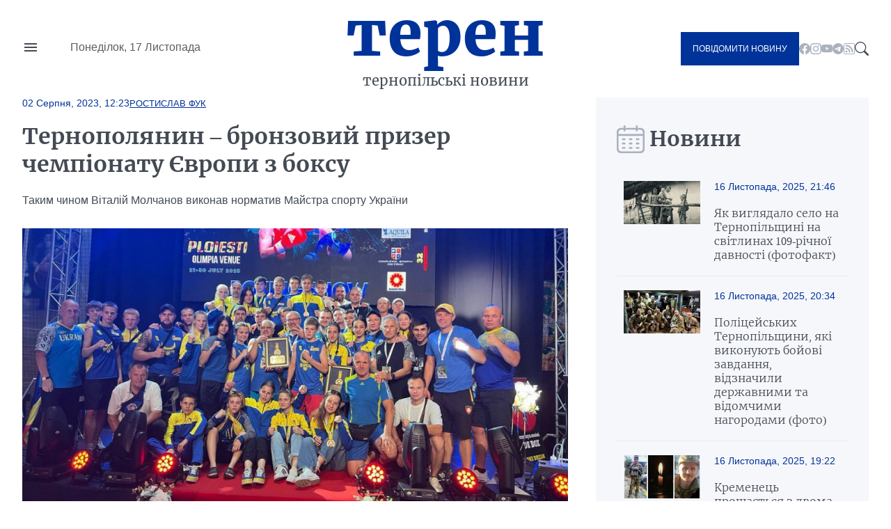

--- FILE ---
content_type: text/html; charset=UTF-8
request_url: https://teren.in.ua/news/ternopolyanin---bronzoviy-prizer-chempionatu-ievropi-z-boksu_398254.html
body_size: 16438
content:
<!DOCTYPE html>
<html lang="uk">
<head>
    <meta charset="UTF-8">
    <meta http-equiv="X-UA-Compatible" content="IE=edge">
    <meta name="viewport" content="width=device-width, initial-scale=1.0">

    <title>Тернополянин – бронзовий призер чемпіонату Європи з боксу — Терен</title>
<meta name="description" content="Таким чином Віталій Молчанов виконав норматив Майстра спорту України">
<link rel="canonical" href="https://teren.in.ua/news/ternopolyanin---bronzoviy-prizer-chempionatu-ievropi-z-boksu_398254.html" />
<link rel="amphtml" href="https://teren.in.ua/amp/ternopolyanin---bronzoviy-prizer-chempionatu-ievropi-z-boksu_398254.html" />
<meta name="generator" content="chaker's News Engine (ova.in.ua)" />
<meta property="og:title" content="Тернополянин – бронзовий призер чемпіонату Європи з боксу" />
<meta property="og:type" content="article" />
<meta property="og:url" content="https://teren.in.ua/news/ternopolyanin---bronzoviy-prizer-chempionatu-ievropi-z-boksu_398254.html" />
<meta property="og:image" content="https://teren.in.ua/uploads/media/f0/5e/f05efaf884cyz277c6d6e9d63f89b597_orig.jpg" />
<meta property="og:description" content="&nbsp;" />
<meta property="og:locale" content="uk_UA" />
<meta property="og:site_name" content="Терен" />

    <script type="application/ld+json">{"@context":"https:\/\/schema.org","@type":"NewsArticle","name":"Тернополянин – бронзовий призер чемпіонату Європи з боксу","headline":"Тернополянин – бронзовий призер чемпіонату Європи з боксу","description":"Таким чином Віталій Молчанов виконав норматив Майстра спорту України","mainEntityOfPage":{"@type":"WebPage","url":"\/news\/ternopolyanin---bronzoviy-prizer-chempionatu-ievropi-z-boksu_398254.html"},"image":{"@type":"ImageObject","url":"https:\/\/teren.in.ua\/uploads\/media\/f0\/5e\/f05efaf884cyz277c6d6e9d63f89b597_orig.jpg","width":1000,"height":559},"author":{"@type":"Person","name":"Ростислав Фук","memberOf":{"@type":"NewsMediaOrganization","name":"Терен","logo":"https:\/\/teren.in.ua\/tpl\/images\/logo.png","diversityPolicy":{"@type":"WebPage","url":"https:\/\/teren.in.ua\/page\/redakcijna-politika\/"},"ethicsPolicy":{"@type":"WebPage","url":"https:\/\/teren.in.ua\/page\/redakcijna-politika\/"},"unnamedSourcesPolicy":{"@type":"WebPage","url":"https:\/\/teren.in.ua\/page\/redakcijna-politika\/"},"address":{"@type":"PostalAddress","addressCountry":"UA","addressRegion":"Lviv region","email":"admin@teren.in.ua"}},"url":"https:\/\/teren.in.ua\/","jobTitle":"Випусковий редактор"},"datePublished":"2023-08-02 12:23:00","dateModified":"2025-10-31T19:10:04+02:00","publisher":{"@type":"NewsMediaOrganization","name":"Терен","logo":"https:\/\/teren.in.ua\/tpl\/images\/logo.png","diversityPolicy":{"@type":"WebPage","url":"https:\/\/teren.in.ua\/page\/redakcijna-politika\/"},"ethicsPolicy":{"@type":"WebPage","url":"https:\/\/teren.in.ua\/page\/redakcijna-politika\/"},"unnamedSourcesPolicy":{"@type":"WebPage","url":"https:\/\/teren.in.ua\/page\/redakcijna-politika\/"},"address":{"@type":"PostalAddress","addressCountry":"UA","addressRegion":"Lviv region","email":"admin@teren.in.ua"}}}</script>
    <link rel="apple-touch-icon" sizes="76x76" href="/tpl/images/icons/apple-touch-icon.png">
    <link rel="icon" type="image/png" sizes="32x32" href="/tpl/images/icons/favicon-32x32.png">
    <link rel="icon" type="image/png" sizes="16x16" href="/tpl/images/icons/favicon-16x16.png">
    <link rel="manifest" href="/tpl/images/icons/site.webmanifest">
    <link rel="mask-icon" href="/tpl/images/icons/safari-pinned-tab.svg" color="#5bbad5">
    <link rel="shortcut icon" href="/tpl/images/icons/favicon.ico?v=teren">
    <meta name="msapplication-TileColor" content="#da532c">
    <meta name="msapplication-config" content="/tpl/images/icons/browserconfig.xml">
    <meta name="theme-color" content="#ffffff">


    
<script>
            document.addEventListener('DOMContentLoaded', () => {
                setTimeout(initGTM, 3500);
            });
            document.addEventListener('scroll', initGTMOnEvent);
            document.addEventListener('mousemove', initGTMOnEvent);
            document.addEventListener('touchstart', initGTMOnEvent);
            function initGTMOnEvent(event) {
                initGTM();
                event.currentTarget.removeEventListener(event.type, initGTMOnEvent); // remove the event listener that got triggered
            }
            function gtag(){dataLayer.push(arguments);}
            function initGTM() {
                if (window.gtmDidInit) {
                    return false;
                }
                window.gtmDidInit = true; // flag to ensure script does not get added to DOM more than once.
                const script = document.createElement('script');
                script.type = 'text/javascript';
                script.async = true;
                script.onload = () => {
                    gtag('js', new Date());
                    gtag('config', 'G-05GQ2QHZTS');
                }; // this part ensures PageViews is always tracked
                script.src = 'https://www.googletagmanager.com/gtag/js?id=G-05GQ2QHZTS';
                document.head.appendChild(script);
            }
        </script>
    

    
                        <link rel="preload" as="image" href="/uploads/media/f1/e4/f1e48yz5bb70c4843c90e79d240d2a49_w320.webp" media="(max-width: 370px)" />
            
                
    <link rel="preconnect" href="https://fonts.googleapis.com/" />
    <link rel="preconnect" href="https://fonts.gstatic.com/" />
    <link rel="preconnect" href="https://fonts.gstatic.com/" crossorigin />
                <style>
                @font-face{font-display:swap;font-family:Merriweather;font-style:normal;font-weight:300;src:url(/tpl/duncan/dist/fonts/vendor/@fontsource/merriweather/files/merriweather-cyrillic-300-normal.woff2?89a6218d70e91fd739514c7cab06392d) format("woff2"),url(/tpl/duncan/dist/fonts/vendor/@fontsource/merriweather/files/merriweather-cyrillic-300-normal.woff?762b4b49a623152b0b8569169d99f743) format("woff")}
@font-face{font-display:swap;font-family:Merriweather;font-style:italic;font-weight:300;src:url(/tpl/duncan/dist/fonts/vendor/@fontsource/merriweather/files/merriweather-cyrillic-300-italic.woff2?2bef72dbaebc87b27fabb33ecd2da2c3) format("woff2"),url(/tpl/duncan/dist/fonts/vendor/@fontsource/merriweather/files/merriweather-cyrillic-300-italic.woff?0fd56132f985548a4782b802c735f2e2) format("woff")}
@font-face{font-display:swap;font-family:Merriweather;font-style:normal;font-weight:400;src:url(/tpl/duncan/dist/fonts/vendor/@fontsource/merriweather/files/merriweather-cyrillic-400-normal.woff2?fde0b55efc50742fb57fbebbb11c572f) format("woff2"),url(/tpl/duncan/dist/fonts/vendor/@fontsource/merriweather/files/merriweather-cyrillic-400-normal.woff?dea686775dd7eb521743e41240e3c23e) format("woff")}
@font-face{font-display:swap;font-family:Merriweather;font-style:italic;font-weight:400;src:url(/tpl/duncan/dist/fonts/vendor/@fontsource/merriweather/files/merriweather-cyrillic-400-italic.woff2?257bb73fd3be53929f4e406c6d35cddd) format("woff2"),url(/tpl/duncan/dist/fonts/vendor/@fontsource/merriweather/files/merriweather-cyrillic-400-italic.woff?aa8130713445c92761f6ddfa6ffcec24) format("woff")}
@font-face{font-display:swap;font-family:Merriweather;font-style:normal;font-weight:700;src:url(/tpl/duncan/dist/fonts/vendor/@fontsource/merriweather/files/merriweather-cyrillic-700-normal.woff2?ac43a680815dbe80c2a43096ae30e43b) format("woff2"),url(/tpl/duncan/dist/fonts/vendor/@fontsource/merriweather/files/merriweather-cyrillic-700-normal.woff?7aea1fbf52c227e355425697008b5166) format("woff")}
@font-face{font-display:swap;font-family:Merriweather;font-style:italic;font-weight:700;src:url(/tpl/duncan/dist/fonts/vendor/@fontsource/merriweather/files/merriweather-cyrillic-700-italic.woff2?cef4bcea8935180be92ff6d356212d0b) format("woff2"),url(/tpl/duncan/dist/fonts/vendor/@fontsource/merriweather/files/merriweather-cyrillic-700-italic.woff?278233a992295fbbaac37cc488b2d0c2) format("woff")}
@font-face{font-display:swap;font-family:Merriweather;font-style:normal;font-weight:900;src:url(/tpl/duncan/dist/fonts/vendor/@fontsource/merriweather/files/merriweather-cyrillic-900-normal.woff2?c7ac02a1c03028a6c9f676b8459ccb1f) format("woff2"),url(/tpl/duncan/dist/fonts/vendor/@fontsource/merriweather/files/merriweather-cyrillic-900-normal.woff?47d442c089ef6fa414a161432bb7bc77) format("woff")}
@font-face{font-display:swap;font-family:Merriweather;font-style:italic;font-weight:900;src:url(/tpl/duncan/dist/fonts/vendor/@fontsource/merriweather/files/merriweather-cyrillic-900-italic.woff2?100fa44d312e8d4494bc34facfadf277) format("woff2"),url(/tpl/duncan/dist/fonts/vendor/@fontsource/merriweather/files/merriweather-cyrillic-900-italic.woff?8a601d3f5198caa06839e5f4879b815f) format("woff")}
*{box-sizing:border-box;margin:0;padding:0}body,html{font-family:-apple-system,BlinkMacSystemFont,Segoe UI,Roboto,Oxygen,Ubuntu,Cantarell,Open Sans,Helvetica Neue,sans-serif;font-size:16px;font-weight:400;height:100%}:root{--cyan:#039;--gray:#434a54;--white:#fff;--light:#aab2bd;--black:#000;--yellow:#ffae00;--green:#3ea72d;--darkgreen:#247817;--red:#900;--darkgray:#6a6a6a;--violet:violet;--bg-gray:#f6f7fb;--gap:40px;--border:#e6e9ee;--aside:#656d78;--time:#595e64;--fb:#515eb3;--tw:#6ab8ff;--tg:#389ce9;--social:#f6f7f8}@media (max-width:776px){:root{--gap:20px}}a{color:var(--cyan);text-decoration:underline}.wrapper{margin:auto;width:1400px}@media (max-width:1440px){.wrapper{width:95%}}.mobile{display:none!important}.desktop{display:block!important}@media (max-width:996px){.mobile{display:block!important}.desktop{display:none!important}}.bg-gray{background:var(--bg-gray)}::-moz-placeholder{font-family:inherit!important;font-size:14px}::placeholder{font-family:inherit!important;font-size:14px}#header{align-items:center;display:grid;grid-template-columns:1fr auto 1fr;min-height:140px}@media (max-width:996px){#header{min-height:100px}}#header-left{display:grid;gap:45px;grid-template-columns:24px 1fr}#nav-button{background-image:url("data:image/svg+xml;charset=utf-8,%3Csvg xmlns='http://www.w3.org/2000/svg' viewBox='0 0 24 24' fill='%23434a54'%3E%3Cpath d='M0 0h24v24H0z' fill='none'/%3E%3Cpath d='M3 18h18v-2H3v2zm0-5h18v-2H3v2zm0-7v2h18V6H3z'/%3E%3C/svg%3E");background-repeat:no-repeat;background-size:cover;height:24px;margin-top:-4px;width:24px}#header-left time{color:var(--time);display:block;line-height:1;white-space:nowrap}#logo{color:var(--cyan);font-family:Merriweather,serif;font-size:90px;font-weight:900;text-align:center;text-transform:lowercase}@media (max-width:996px){#logo{font-size:40px;line-height:.4}}#logo a{color:var(--cyan);display:block;line-height:1;margin:-10px 0 10px;text-decoration:none}#logo span{color:var(--gray);display:block;font-size:20px;font-weight:400}@media (max-width:996px){#logo span{font-size:14px}}#header-right{align-items:center;display:flex;gap:24px;justify-content:flex-end}.send-post{background:var(--cyan);color:var(--white)!important;display:inline-block!important;font-size:12px;padding:17px!important;text-decoration:none;text-transform:uppercase}@media (max-width:996px){.send-post{align-items:center;display:flex;height:50px;justify-content:center;padding:0;position:relative;width:50px}.send-post span{display:none}.send-post:before{background:url("[data-uri]");content:"";display:block;height:25px;left:calc(50% - 14px);position:absolute;top:calc(50% - 12px);width:28px}}#search-button{background-image:url("data:image/svg+xml;charset=utf-8,%3Csvg xmlns='http://www.w3.org/2000/svg' fill='%23434a54' viewBox='0 0 16 16'%3E%3Cpath d='M11.742 10.344a6.5 6.5 0 1 0-1.397 1.398h-.001c.03.04.062.078.098.115l3.85 3.85a1 1 0 0 0 1.415-1.414l-3.85-3.85a1.007 1.007 0 0 0-.115-.1zM12 6.5a5.5 5.5 0 1 1-11 0 5.5 5.5 0 0 1 11 0z'/%3E%3C/svg%3E");display:block;height:20px;width:20px}#nav{background:var(--white);height:100vh;left:-350px;padding:60px 40px;position:fixed;top:0;transform:translateX(0);width:350px;z-index:4}@media (max-width:996px){#nav{height:auto;left:-100%;padding:20px 40px;position:absolute;top:100px;width:100%}}#nav a,#nav li,#nav ul{display:block}#nav a{color:var(--gray);font-family:Merriweather,serif;padding:5px 0;text-decoration:none}#nav a.active{color:var(--cyan)!important}#nav hr{border:none;border-top:1px solid var(--light);margin:10px 0}#nav aside{align-items:center;display:flex;flex-flow:column;gap:20px;justify-content:center;padding:30px 0}#nav aside a[href^=tel]{color:var(--black);font-size:24px;font-weight:700}@media (max-width:400px){#nav aside a[href^=tel]{font-size:18px}}#nav aside a[href^=mailto]{color:var(--cyan);font-size:14px}#nav form{display:block;position:relative}#nav form input[type=search]{border:1px solid transparent;outline:none;padding:10px 25px 10px 10px}#nav form button{background:transparent;border:none;position:absolute;right:5px;top:calc(50% - 10px);z-index:1}#nav form button svg{fill:var(--gray);height:20px;width:20px}@media (max-width:996px){#nav aside .send-post{align-items:center;display:flex;height:auto;justify-content:center;padding:17px!important;position:static;width:auto}#nav aside .send-post span{display:inline-block}#nav aside .send-post:before{display:none}}#send-post{background:var(--white);height:100vh;padding:60px 40px;position:fixed;right:-350px;top:0;transform:translateX(0);width:350px;z-index:4}@media (max-width:996px){#send-post{padding:20px 40px;right:calc(-100% - 80px);top:100px;width:100%}}#send-post form{display:block;margin-top:calc(var(--gap)*2);position:relative}#send-post form input[type=email],#send-post form input[type=text],#send-post form textarea{border:1px solid var(--light);font-family:inherit;font-size:14px;margin:0 0 calc(var(--gap)/2);outline:none;padding:10px 25px 10px 10px;width:100%}#send-post form textarea{height:120px;max-height:300px;min-height:80px;resize:vertical}#send-post form button{background:var(--cyan);border:none;color:var(--white);display:block;font-family:inherit;font-size:12px;outline:none;padding:17px;text-decoration:none;text-transform:uppercase;width:100%}ul.social{display:inline-flex!important;gap:22px}@media (max-width:996px){ul.social{display:none!important}}ul.social li{display:inline-block!important}ul.social li a{display:block;height:16px;text-decoration:none;width:16px}ul.social .facebook{background-image:url("data:image/svg+xml;charset=utf-8,%3Csvg xmlns='http://www.w3.org/2000/svg' fill='%23aab2bd' viewBox='0 0 16 16'%3E%3Cpath d='M16 8.049c0-4.446-3.582-8.05-8-8.05C3.58 0-.002 3.603-.002 8.05c0 4.017 2.926 7.347 6.75 7.951v-5.625h-2.03V8.05H6.75V6.275c0-2.017 1.195-3.131 3.022-3.131.876 0 1.791.157 1.791.157v1.98h-1.009c-.993 0-1.303.621-1.303 1.258v1.51h2.218l-.354 2.326H9.25V16c3.824-.604 6.75-3.934 6.75-7.951z'/%3E%3C/svg%3E")}ul.social .youtube{background-image:url("data:image/svg+xml;charset=utf-8,%3Csvg xmlns='http://www.w3.org/2000/svg' fill='%23aab2bd' viewBox='0 0 16 16'%3E%3Cpath d='M8.051 1.999h.089c.822.003 4.987.033 6.11.335a2.01 2.01 0 0 1 1.415 1.42c.101.38.172.883.22 1.402l.01.104.022.26.008.104c.065.914.073 1.77.074 1.957v.075c-.001.194-.01 1.108-.082 2.06l-.008.105-.009.104c-.05.572-.124 1.14-.235 1.558a2.007 2.007 0 0 1-1.415 1.42c-1.16.312-5.569.334-6.18.335h-.142c-.309 0-1.587-.006-2.927-.052l-.17-.006-.087-.004-.171-.007-.171-.007c-1.11-.049-2.167-.128-2.654-.26a2.007 2.007 0 0 1-1.415-1.419c-.111-.417-.185-.986-.235-1.558L.09 9.82l-.008-.104A31.4 31.4 0 0 1 0 7.68v-.123c.002-.215.01-.958.064-1.778l.007-.103.003-.052.008-.104.022-.26.01-.104c.048-.519.119-1.023.22-1.402a2.007 2.007 0 0 1 1.415-1.42c.487-.13 1.544-.21 2.654-.26l.17-.007.172-.006.086-.003.171-.007A99.788 99.788 0 0 1 7.858 2h.193zM6.4 5.209v4.818l4.157-2.408L6.4 5.209z'/%3E%3C/svg%3E")}ul.social .rss{background-image:url("data:image/svg+xml;charset=utf-8,%3Csvg xmlns='http://www.w3.org/2000/svg' fill='%23aab2bd' viewBox='0 0 16 16'%3E%3Cpath d='M14 1a1 1 0 0 1 1 1v12a1 1 0 0 1-1 1H2a1 1 0 0 1-1-1V2a1 1 0 0 1 1-1h12zM2 0a2 2 0 0 0-2 2v12a2 2 0 0 0 2 2h12a2 2 0 0 0 2-2V2a2 2 0 0 0-2-2H2z'/%3E%3Cpath d='M5.5 12a1.5 1.5 0 1 1-3 0 1.5 1.5 0 0 1 3 0zm-3-8.5a1 1 0 0 1 1-1c5.523 0 10 4.477 10 10a1 1 0 1 1-2 0 8 8 0 0 0-8-8 1 1 0 0 1-1-1zm0 4a1 1 0 0 1 1-1 6 6 0 0 1 6 6 1 1 0 1 1-2 0 4 4 0 0 0-4-4 1 1 0 0 1-1-1z'/%3E%3C/svg%3E")}ul.social .telegram{background-image:url("data:image/svg+xml;charset=utf-8,%3Csvg xmlns='http://www.w3.org/2000/svg' fill='%23aab2bd' viewBox='0 0 16 16'%3E%3Cpath d='M16 8A8 8 0 1 1 0 8a8 8 0 0 1 16 0zM8.287 5.906c-.778.324-2.334.994-4.666 2.01-.378.15-.577.298-.595.442-.03.243.275.339.69.47l.175.055c.408.133.958.288 1.243.294.26.006.549-.1.868-.32 2.179-1.471 3.304-2.214 3.374-2.23.05-.012.12-.026.166.016.047.041.042.12.037.141-.03.129-1.227 1.241-1.846 1.817-.193.18-.33.307-.358.336a8.154 8.154 0 0 1-.188.186c-.38.366-.664.64.015 1.088.327.216.589.393.85.571.284.194.568.387.936.629.093.06.183.125.27.187.331.236.63.448.997.414.214-.02.435-.22.547-.82.265-1.417.786-4.486.906-5.751a1.426 1.426 0 0 0-.013-.315.337.337 0 0 0-.114-.217.526.526 0 0 0-.31-.093c-.3.005-.763.166-2.984 1.09z'/%3E%3C/svg%3E")}.title{color:var(--gray);display:grid;font-family:Merriweather,serif;font-size:30px;font-weight:600;gap:15px;grid-template-columns:32px 1fr;height:40px;margin:0 0 20px}@media (max-width:776px){.title{align-items:center;font-size:21px}}.title:before{align-self:center;background-repeat:no-repeat!important;background-size:cover!important;content:"";display:inline-block;height:40px;width:33px}.title.calendar:before{background:url("[data-uri]");width:40px}.service{align-items:center;display:flex;flex-wrap:wrap;gap:calc(var(--gap)/4);margin:0 0 calc(var(--gap)/2)}.service,.service time{position:static!important}.service time{background:transparent!important;display:block;font-size:14px;font-weight:400!important;margin:0!important;padding:0!important}.service a{display:block;font-size:13px;position:relative;text-transform:uppercase}#content .service a{color:var(--cyan)!important}.article{position:relative}.article time{color:var(--time);display:block;font-size:14px;margin:20px 0}.article h1 a{color:var(--gray);display:block;font-family:Merriweather,serif;text-decoration:none}img{height:auto;max-width:100%;vertical-align:middle}.picture,picture img,picture source{height:auto;width:100%}.picture{display:block;overflow:hidden;padding-top:56.25%;position:relative}.picture picture{bottom:0;display:block;left:0;max-height:100%;position:absolute;right:0;top:0;width:100%}.picture picture img{height:100%!important;-o-object-fit:cover;object-fit:cover;width:100%!important}.article-2-1 .article:first-of-type{grid-area:hot-1}.article-2-1 .article:nth-of-type(2){grid-area:hot-2}.article-2-1 .article:nth-of-type(3){grid-area:hot-3}#page{display:grid;gap:var(--gap);grid-template-columns:2fr 1fr}@media (max-width:996px){#page{grid-template-columns:1fr}}#content{color:var(--gray);display:grid;gap:var(--gap);grid-template-areas:"content-header content-header" "content-aside content-main";grid-template-columns:160px 1fr;grid-template-rows:auto 1fr}@media (max-width:996px){#content{display:block}}#content header{grid-area:content-header}#content header time{color:var(--cyan);font-size:14px;font-weight:700}#content header h1{color:var(--gray);font-family:Merriweather,serif;margin:20px 0}@media (max-width:996px){#content header h1{font-size:22px;margin:15px 0}}#content header p{line-height:1.5;margin:0 0 28px}#content aside{grid-area:content-aside}@media (max-width:996px){#content aside{grid-area:initial}}#content aside h1{color:var(--gray);font-family:Merriweather,serif;font-size:21px;font-weight:700}@media (max-width:996px){#content aside h1{display:none}}#content main{grid-area:content-main}#content main p{font-weight:400;line-height:1.5;margin:0 0 calc(var(--gap)/4*3)}@media (max-width:996px){#content .picture{margin:calc(var(--gap)/4*3) 0}}#page>aside{align-self:flex-start;padding:var(--gap) 30px 0}@media (max-width:996px){#page>aside{margin:0 -2.5%}}#page>aside .article{background:var(--white);border-top:1px solid var(--border);display:grid;gap:calc(var(--gap)/2);grid-template-columns:110px 1fr;padding:20px 10px}@media (max-width:996px){#page>aside .article{padding:20px 0}}#page>aside .article{background:var(--bg-gray)}#page>aside .article:first-of-type{border-top:none}#page>aside .article .picture{align-self:flex-start}#page>aside .article-data time{color:var(--cyan);display:block;margin:0 0 20px}#page>aside .article-data h1 a{color:var(--gray);font-size:16px;font-weight:300;text-decoration:none}#footer-logo{grid-area:footer-logo}#footer-content{color:var(--time);font-size:14px;grid-area:footer-content}#footer-contact{grid-area:footer-contact;text-align:center}#copy{color:var(--cyan);font-size:16px;grid-area:copy;padding:0 0 35px;text-align:center}.share-buttons{display:flex;flex-wrap:wrap;gap:0 calc(var(--gap)/2)}.share-buttons a{align-items:center;background:var(--social);border-radius:20px;display:flex;font-weight:600;gap:15px;height:40px;margin:0 0 20px;text-decoration:none;width:100px}.share-buttons a:before{background-position:50% 50%!important;background-repeat:no-repeat!important;background-size:18px 18px!important;border-radius:20px;content:"";display:block;height:40px;width:40px}.share-buttons a.facebook:before{background:var(--fb);background-image:url("data:image/svg+xml;charset=utf-8,%3Csvg xmlns='http://www.w3.org/2000/svg' fill='%23fff' viewBox='0 0 20 20'%3E%3Cpath d='M11 10h2.6l.4-3h-3V5.3c0-.9.2-1.5 1.5-1.5H14V1.1c-.3 0-1-.1-2.1-.1C9.6 1 8 2.4 8 5v2H5.5v3H8v8h3v-8z'/%3E%3C/svg%3E")}.share-buttons a.twitter:before{background:var(--tw);background-image:url("data:image/svg+xml;charset=utf-8,%3Csvg xmlns='http://www.w3.org/2000/svg' fill='%23fff' viewBox='0 0 20 20'%3E%3Cpath d='M19 4.74a7.587 7.587 0 0 1-2.119.58 3.715 3.715 0 0 0 1.622-2.04 7.331 7.331 0 0 1-2.344.89A3.682 3.682 0 0 0 13.464 3a3.698 3.698 0 0 0-3.596 4.539 10.482 10.482 0 0 1-7.614-3.86c-.318.54-.5 1.181-.5 1.86 0 1.281.651 2.411 1.643 3.071a3.654 3.654 0 0 1-1.674-.461v.04a3.71 3.71 0 0 0 2.963 3.631 4.083 4.083 0 0 1-1.668.06 3.701 3.701 0 0 0 3.451 2.569 7.467 7.467 0 0 1-4.587 1.57 6.44 6.44 0 0 1-.882-.05 10.439 10.439 0 0 0 5.662 1.66c6.792 0 10.508-5.629 10.508-10.5 0-.16-.004-.32-.013-.48A7.533 7.533 0 0 0 19 4.74'/%3E%3C/svg%3E")}.share-buttons a.telegram:before{background:var(--tg);background-image:url("data:image/svg+xml;charset=utf-8,%3Csvg xmlns='http://www.w3.org/2000/svg' fill='%23fff' viewBox='0 0 300 300'%3E%3Cpath d='m5.299 144.645 69.126 25.8 26.756 86.047c1.712 5.511 8.451 7.548 12.924 3.891l38.532-31.412a11.496 11.496 0 0 1 14.013-.391l69.498 50.457c4.785 3.478 11.564.856 12.764-4.926L299.823 29.22c1.31-6.316-4.896-11.585-10.91-9.259L5.218 129.402c-7.001 2.7-6.94 12.612.081 15.243zm91.57 12.066 135.098-83.207c2.428-1.491 4.926 1.792 2.841 3.726L123.313 180.87a23.112 23.112 0 0 0-7.163 13.829l-3.798 28.146c-.503 3.758-5.782 4.131-6.819.494l-14.607-51.325c-1.673-5.854.765-12.107 5.943-15.303z'/%3E%3C/svg%3E")}.share-buttons a span{color:var(--cyan);display:none;font-family:Merriweather,serif;font-size:16px}.share-buttons a span:after{content:"+";display:inline-block;margin:0 0 0 5px}#mobile-panel{background:var(--cyan);bottom:0;display:none;height:75px;left:0;position:fixed;width:100%;z-index:2}@media (max-width:996px){#mobile-panel{align-items:center;display:flex}}@media (max-width:540px){#mobile-panel{align-items:flex-start}}#mobile-panel li{display:block;width:20%}@media (max-width:540px){#mobile-panel li{padding:10px 0 0}}#mobile-panel a{align-items:center;color:var(--light);display:flex;flex-flow:column;font-size:10px;gap:10px;justify-content:flex-start;text-align:center;text-decoration:none;text-transform:uppercase}#mobile-panel a:before{background-repeat:no-repeat!important;content:"";display:block;min-height:25px}#nav-home a:before{background:url("[data-uri]");height:21px;width:25px}#nav-search a:before{background:url("[data-uri]");height:21px;width:21px}#nav-menu a:before{background:url("[data-uri]");height:18px;width:24px}#nav-news a:before{background:url("[data-uri]");height:24px;width:24px}#nav-send a:before{background:url("[data-uri]");height:25px;width:28px}

            </style>
        <link rel="preload" href="/tpl/duncan/dist/style.css?v1664361540" as="style" onload="this.onload=null;this.rel='stylesheet'">
    
    <style>
        [style*="--aspect-ratio"] > :first-child
        {
            width: 100%;
        }

        [style*="--aspect-ratio"] > img
        {
            height: auto;
        }

        @supports (--custom:property)
        {
            [style*="--aspect-ratio"]
            {
                position: relative;
            }

            [style*="--aspect-ratio"]::before
            {
                content: '';
                display: block;
                padding-bottom: calc(100% / (var(--aspect-ratio)));
            }

            [style*="--aspect-ratio"] > :first-child
            {
                position: absolute;
                top: 0;
                left: 0;
                height: 100%;
            }
        }

        .video-link
        {
            background-size: cover;
            background-position: center;
            cursor: pointer;
        }

        .video-link.video-open-inline-rendered::after
        {
            display: none;
        }

        .video-link::after
        {
            content: '';
            display: inline-block;
            background-image: url("data:image/svg+xml, %3Csvg viewBox='0 -77 512.00213 512' xmlns='http://www.w3.org/2000/svg'%3E%3Cpath d='m501.453125 56.09375c-5.902344-21.933594-23.195313-39.222656-45.125-45.128906-40.066406-10.964844-200.332031-10.964844-200.332031-10.964844s-160.261719 0-200.328125 10.546875c-21.507813 5.902344-39.222657 23.617187-45.125 45.546875-10.542969 40.0625-10.542969 123.148438-10.542969 123.148438s0 83.503906 10.542969 123.148437c5.90625 21.929687 23.195312 39.222656 45.128906 45.128906 40.484375 10.964844 200.328125 10.964844 200.328125 10.964844s160.261719 0 200.328125-10.546875c21.933594-5.902344 39.222656-23.195312 45.128906-45.125 10.542969-40.066406 10.542969-123.148438 10.542969-123.148438s.421875-83.507812-10.546875-123.570312zm0 0' fill='%23f00'/%3E%3Cpath d='m204.96875 256 133.269531-76.757812-133.269531-76.757813zm0 0' fill='%23fff'/%3E%3C/svg%3E");
            width: 64px;
            height: 64px;
            position: absolute;
            z-index: 2;
            transition: .5s;
            top: calc(50% - 32px);
            left: calc(50% - 32px);
        }

        .video-link:hover::after
        {
            background-image: url("data:image/svg+xml, %3Csvg viewBox='0 -77 512.00213 512' xmlns='http://www.w3.org/2000/svg'%3E%3Cpath d='m501.453125 56.09375c-5.902344-21.933594-23.195313-39.222656-45.125-45.128906-40.066406-10.964844-200.332031-10.964844-200.332031-10.964844s-160.261719 0-200.328125 10.546875c-21.507813 5.902344-39.222657 23.617187-45.125 45.546875-10.542969 40.0625-10.542969 123.148438-10.542969 123.148438s0 83.503906 10.542969 123.148437c5.90625 21.929687 23.195312 39.222656 45.128906 45.128906 40.484375 10.964844 200.328125 10.964844 200.328125 10.964844s160.261719 0 200.328125-10.546875c21.933594-5.902344 39.222656-23.195312 45.128906-45.125 10.542969-40.066406 10.542969-123.148438 10.542969-123.148438s.421875-83.507812-10.546875-123.570312zm0 0' fill='%23fff'/%3E%3Cpath d='m204.96875 256 133.269531-76.757812-133.269531-76.757813zm0 0' fill='%23f00'/%3E%3C/svg%3E");
        }
    </style>

</head>
<body>

<nav id="nav">
    <ul>
        <li><a href="/category/important/">Важливо</a></li><li><a href="/category/misto/">Місто</a></li><li><a href="/flag/people/">Люди</a></li><li><a href="/category/war/">Війна</a></li><li><a href="/category/society/">Суспільство</a></li><li><a href="/category/economy/">Гроші</a></li><li><a href="/category/criminal/">Кримінал</a></li><li><a href="/category/emergencies/">Надзвичайні події</a></li><li><a href="/category/health/">Здоров'я</a></li><li><a href="/category/osvita/">Освіта</a></li><li><a href="/category/dovkillya/">Довкілля</a></li><li><a href="/category/agro/">Агро</a></li><li><a href="/category/kultura/">Культура</a></li><li><a href="/category/sport/">Спорт</a></li><li><a href="/category/polytics/">Політика</a></li><li><a href="/category/pogoda/">Погода</a></li><li><a href="/category/dumka-ternopolyan/">Думка тернополян</a></li><li><a href="/flag/topinfo/">Цікаво</a></li><li><a href="/category/socmerezhi/">Соцмережі</a></li><li><a href="/category/partnerski-proekty/">Реклама</a></li>
        <li class="hr"></li>
        <li><a href="/page/pro-nas/">Про нас</a></li><li><a href="/page/rozmisenna-reklami/">Розміщення реклами</a></li><li><a href="/archive/">Архів новин</a></li>
    </ul>

    <aside>

        <form action="/search.php">
            <input type="search" name="q" placeholder="Шукати" id="nav-search-input" aria-label="Пошукова фраза">
            <button aria-label="Пошук">
                <svg viewBox='0 0 16 16'><path d='M11.742 10.344a6.5 6.5 0 1 0-1.397 1.398h-.001c.03.04.062.078.098.115l3.85 3.85a1 1 0 0 0 1.415-1.414l-3.85-3.85a1.007 1.007 0 0 0-.115-.1zM12 6.5a5.5 5.5 0 1 1-11 0 5.5 5.5 0 0 1 11 0z'/></svg>
            </button>
        </form>

        <div class="send-post">
            <span>Повідомити новину</span>
        </div>

        <a href="tel:+380684276800" title="Дзвінок">+380684276800</a>

        <a href="mailto://office@teren.in.ua" title="Надіслати імейл">office@teren.in.ua</a>

        <ul class="social">
    <li><a href="https://www.facebook.com/teren.in.ua" class="facebook" title="facebook"></a></li>
    <li><a href="https://www.instagram.com/teren_news/" class="instagram" title="instagram"></a></li>
    <li><a href="https://www.youtube.com/c/%D0%A2%D0%B5%D1%80%D0%BD%D0%BE%D0%BF%D1%96%D0%BB%D1%8C%D1%81%D1%8C%D0%BA%D1%96%D0%B5%D0%BA%D1%81%D0%BF%D1%80%D0%B5%D1%81%D0%BD%D0%BE%D0%B2%D0%B8%D0%BD%D0%B8%D0%A2%D0%95%D0%A0%D0%95%D0%9D" class="youtube" title="youtube"></a></li>
    <li><a href="https://t.me/+jwp4d5TI4101ODc6" class="telegram" title="telegram"></a></li>
    <li><a href="/rss/news.rss" class="rss" title="rss"></a></li>
</ul>
    </aside>

</nav>
<!-- Випадачка -->

<div id="send-post">
    <form action="/contact.php?act=send" method="post">
        <input type="text" name="name" placeholder="Ім'я" aria-label="Прізвище та Ім'я">
        <input type="email" name="ymail" placeholder="Телефон" aria-label="Телефон">
        <textarea placeholder="Новина" name="message" aria-label="Дані" required minlength="10"></textarea>
        <input type="email" name="email" placeholder="Телефон" aria-label="Телефон">
        <script>document.querySelector('[name="email"]').style.display = 'none'</script>


        <button>Надіслати</button>
    </form>
</div>
<!-- Випадачка справа (надіслати новину) -->

<div class="wrapper">
    <header id="header">

        <div id="header-left">
            <div id="nav-button" class="desktop"></div>
            <time class="desktop">Понеділок, 17 Листопада</time>
            <time class="mobile">Пон, 17 Лис</time>
        </div>
        <div id="logo">
            <a href="/" title="Терен: тернопільські новини">
                Терен
            </a>
            <span>тернопільські новини</span>
        </div>
        <div id="header-right">
            <div class="send-post">
                <span>Повідомити новину</span>
            </div>

            <ul class="social">
    <li><a href="https://www.facebook.com/teren.in.ua" class="facebook" title="facebook"></a></li>
    <li><a href="https://www.instagram.com/teren_news/" class="instagram" title="instagram"></a></li>
    <li><a href="https://www.youtube.com/c/%D0%A2%D0%B5%D1%80%D0%BD%D0%BE%D0%BF%D1%96%D0%BB%D1%8C%D1%81%D1%8C%D0%BA%D1%96%D0%B5%D0%BA%D1%81%D0%BF%D1%80%D0%B5%D1%81%D0%BD%D0%BE%D0%B2%D0%B8%D0%BD%D0%B8%D0%A2%D0%95%D0%A0%D0%95%D0%9D" class="youtube" title="youtube"></a></li>
    <li><a href="https://t.me/+jwp4d5TI4101ODc6" class="telegram" title="telegram"></a></li>
    <li><a href="/rss/news.rss" class="rss" title="rss"></a></li>
</ul>

            <div id="search-button" class="desktop"></div>
        </div>

    </header>
</div>
<!-- header -->
<!-- [BODY START] -->

<div class="wrapper">
    <div id="page">
        <div id="content">
            <header>
                <div class="service">

                <time datetime="2023-08-02 12:23">02 Серпня, 2023, 12:23</time>

                                    <a href="/author/rostislav-fuk_41">Ростислав Фук</a>
                
                </div>

                <h1>Тернополянин – бронзовий призер чемпіонату Європи з боксу</h1>

                <p>Таким чином Віталій Молчанов виконав норматив Майстра спорту України</p>
                                                            <div class="picture">
                            <picture><source srcset="/uploads/media/f0/5e/f05efaf884cyz277c6d6e9d63f89b597_w320.avif" media="(max-width: 370px)" type="image/avif" /><source srcset="/uploads/media/f0/5e/f05efaf884cyz277c6d6e9d63f89b597_w640.avif" media="(max-width: 690px)" type="image/avif" /><source srcset="/uploads/media/f0/5e/f05efaf884cyz277c6d6e9d63f89b597_w960.avif" media="(max-width: 1010px)" type="image/avif" /><source srcset="/uploads/media/f0/5e/f05efaf884cyz277c6d6e9d63f89b597_w320.webp" media="(max-width: 370px)" type="image/webp" /><source srcset="/uploads/media/f0/5e/f05efaf884cyz277c6d6e9d63f89b597_w640.webp" media="(max-width: 690px)" type="image/webp" /><source srcset="/uploads/media/f0/5e/f05efaf884cyz277c6d6e9d63f89b597_w960.webp" media="(max-width: 1010px)" type="image/webp" /><source srcset="/uploads/media/f0/5e/f05efaf884cyz277c6d6e9d63f89b597_w320.jpg" media="(max-width: 370px)" type="image/jpeg" /><source srcset="/uploads/media/f0/5e/f05efaf884cyz277c6d6e9d63f89b597_w640.jpg" media="(max-width: 690px)" type="image/jpeg" /><source srcset="/uploads/media/f0/5e/f05efaf884cyz277c6d6e9d63f89b597_w960.jpg" media="(max-width: 1010px)" type="image/jpeg" /><source srcset="/uploads/media/f0/5e/f05efaf884cyz277c6d6e9d63f89b597_w960.avif" type="image/avif" /><source srcset="/uploads/media/f0/5e/f05efaf884cyz277c6d6e9d63f89b597_w960.webp" type="image/webp" /><source srcset="/uploads/media/f0/5e/f05efaf884cyz277c6d6e9d63f89b597_w960.jpg" type="image/jpeg" /><img src="/uploads/media/f0/5e/f05efaf884cyz277c6d6e9d63f89b597_w960.jpg" alt="" data-thumb="/uploads/media/f0/5e/f05efaf884cyz277c6d6e9d63f89b597_orig_thumb.jpg"  data-width="1000" data-height="559" data-aspect-ratio="1.79"/></picture>
                        </div>
                                    
            </header>

            <aside>

                <div class="share-buttons" data-share_count="{&quot;facebook&quot;:0,&quot;twitter&quot;:0,&quot;telegram&quot;:0,&quot;viber&quot;:0}" data-news_id="398254">
                    <a href="#" class="facebook" data-share="facebook" title="share to facebook">
                        <span></span>
                    </a>
                    <a href="#" class="twitter" data-share="twitter" title="share to twitter">
                        <span></span>
                    </a>
                    <a href="#" class="telegram" data-share="telegram" title="share to telegram">
                        <span></span>
                    </a>
                </div>

                                    <h1>До теми</h1>
                    <ul>
                                                    <li><a href="/news/student-ternopilskogo-universitetu-stav-bronzovim-prizerom-chempionatu-ievropi-z-basketbolu_398002.html">Студент тернопільського університету став бронзовим призером Чемпіонату Європи з баскетболу</a></li>
                                                    <li><a href="/news/shkolyarka-z-ternopolya-stala-chempionkoyu-ukrayini-z-boksu_397480.html">Школярка з Тернополя стала чемпіонкою України з боксу</a></li>
                                                    <li><a href="/news/ternopilskiy-bokser-stav-peremozhcem-na-chempionati-ukrayini_396248.html">Тернопільський боксер став переможцем на Чемпіонаті України</a></li>
                                            </ul>
                
                <div class="ad" data-key="news-sidebar-left"></div>

            </aside>

            <main>
                <p><strong>Чемпіонат Європи з боксу серед юніорів та юніорок проводили з 20 по 28 липня у румунському місті Плоєшті. Вихованець відділення боксу Комплексної дитячо-юнацької спортивної школи з греко-римської боротьби Віталій Молчанов здобув бронзову нагороду чемпіонату у ваговій категорії до 80 кілограмів. Про це <a href="https://ternopilcity.gov.ua/news/69707.html" target="_blank" rel="noopener">повідомили</a> на сайті Тернопільської міської ради.</strong></p>
<p>Віталій провів чотири поєдинки та у трьох отримав впевнені перемоги над спортсменами з Італії, Німеччини та Польщі. Однак у півфіналі за рішенням суддів перемогу отримав спортсмен із Вірменії.</p>
<p>Здобувши бронзову нагороду чемпіонату Європи, Віталій Молчанов виконав норматив Майстра спорту України.</p>
<p><div data-embed="[media=411582]"><div style="--aspect-ratio: 0.75"><picture><source srcset="/uploads/media/f1/e4/f1e48yz5bb70c4843c90e79d240d2a49_w320.avif" media="(max-width: 370px)" type="image/avif"></source><source srcset="/uploads/media/f1/e4/f1e48yz5bb70c4843c90e79d240d2a49_w320.webp" media="(max-width: 370px)" type="image/webp"></source><source srcset="/uploads/media/f1/e4/f1e48yz5bb70c4843c90e79d240d2a49_w320.jpg" media="(max-width: 370px)" type="image/jpeg"></source><source srcset="/uploads/media/f1/e4/f1e48yz5bb70c4843c90e79d240d2a49_w320.avif" type="image/avif"></source><source srcset="/uploads/media/f1/e4/f1e48yz5bb70c4843c90e79d240d2a49_w320.webp" type="image/webp"></source><source srcset="/uploads/media/f1/e4/f1e48yz5bb70c4843c90e79d240d2a49_w320.jpg" type="image/jpeg"></source><img src="/uploads/media/f1/e4/f1e48yz5bb70c4843c90e79d240d2a49_w320.jpg" alt="" data-thumb="/uploads/media/f1/e4/f1e48yz5bb70c4843c90e79d240d2a49_orig_thumb.jpg" loading="lazy" data-width="600" data-height="800" data-aspect-ratio="0.75"></picture></div><span class="figure-caption">Таким чином Віталій Молчанов виконав норматив Майстра спорту України</span></div></p>
<p>Загалом збірна команда України здобула перше загальнокомандне місце на чемпіонаті Європи.</p>
<p>Тренують спортсмена тренери – Володимир Шнуровський, перший тренер – Ельшад Багіров.</p>
<p><em><strong>Фото Тернопільської міської ради</strong></em></p>

                <img src="/register_view.php?ids=398254" alt="" style="width: 1px !important; height: 1px !important;" />

                                    <div class="tags">
                        <a href="/news/boks/" title="бокс">бокс</a><a href="/news/bronza/" title="бронза">бронза</a><a href="/news/vitalij-molcanov/" title="Віталій Молчанов">Віталій Молчанов</a>                    </div>
                
                <div class="ad" style="margin-top: 10px" data-key="news1"></div>
            </main>
        </div>
        <!-- #content -->

        <aside class="bg-gray">
            <div class="title calendar">
                Новини
            </div>

                            <article class="article">
	<a href="/news/yak-viglyadalo-selo-na-ternopilshchini-na-svitlinah-109-richnoyi-davnosti-fotofakt_412185.html" title="Як виглядало село на Тернопільщині на світлинах 109-річної давності (фотофакт)">
		<div class="picture">
			 <picture><source srcset="/uploads/media/16/1a/161ae28563f2c0951a549f6a426458c9_w320.avif" type="image/avif" /><source srcset="/uploads/media/16/1a/161ae28563f2c0951a549f6a426458c9_w320.webp" type="image/webp" /><source srcset="/uploads/media/16/1a/161ae28563f2c0951a549f6a426458c9_w320.jpg" type="image/jpeg" /><img src="/uploads/media/16/1a/161ae28563f2c0951a549f6a426458c9_orig_thumb.jpg" alt="" loading="lazy" /></picture> 		</div>
	</a>

	<div class="article-data">
		<div class="service"><time datetime="2025-11-16 21:46">16 Листопада, 2025, 21:46</time></div>
		<h1><a href="/news/yak-viglyadalo-selo-na-ternopilshchini-na-svitlinah-109-richnoyi-davnosti-fotofakt_412185.html">Як виглядало село на Тернопільщині на світлинах 109-річної давності (фотофакт)</a></h1>
	</div>
</article>
                            <article class="article">
	<a href="/news/policeyskih-ternopilshchini-yaki-vikonuyut-boyovi-zavdannya-vidznachili-derzhavnimi-ta-vidomchimi-nagorodami-foto_412254.html" title="Поліцейських Тернопільщини, які виконують бойові завдання, відзначили державними та відомчими нагородами (фото)">
		<div class="picture">
			 <picture><source srcset="/uploads/media/14/ca/14caecf6a78bb0e1a4fe8374e7e5ff25_w320.avif" type="image/avif" /><source srcset="/uploads/media/14/ca/14caecf6a78bb0e1a4fe8374e7e5ff25_w320.webp" type="image/webp" /><source srcset="/uploads/media/14/ca/14caecf6a78bb0e1a4fe8374e7e5ff25_w320.jpg" type="image/jpeg" /><img src="/uploads/media/14/ca/14caecf6a78bb0e1a4fe8374e7e5ff25_orig_thumb.jpg" alt="" loading="lazy" /></picture> 		</div>
	</a>

	<div class="article-data">
		<div class="service"><time datetime="2025-11-16 20:34">16 Листопада, 2025, 20:34</time></div>
		<h1><a href="/news/policeyskih-ternopilshchini-yaki-vikonuyut-boyovi-zavdannya-vidznachili-derzhavnimi-ta-vidomchimi-nagorodami-foto_412254.html">Поліцейських Тернопільщини, які виконують бойові завдання, відзначили державними та відомчими нагородами (фото)</a></h1>
	</div>
</article>
                            <article class="article">
	<a href="/news/kremenec-proshchaietsya-z-dvoma-geroyami-yaki-zaginuli-na-fronti_412263.html" title="Кременець прощається з двома Героями, які загинули на фронті">
		<div class="picture">
			 <picture><source srcset="/uploads/media/2e/3d/2e3d4b14994bd350ae78d680872e61c7_w320.avif" type="image/avif" /><source srcset="/uploads/media/2e/3d/2e3d4b14994bd350ae78d680872e61c7_w320.webp" type="image/webp" /><source srcset="/uploads/media/2e/3d/2e3d4b14994bd350ae78d680872e61c7_w320.jpg" type="image/jpeg" /><img src="/uploads/media/2e/3d/2e3d4b14994bd350ae78d680872e61c7_orig_thumb.jpg" alt="" loading="lazy" /></picture> 		</div>
	</a>

	<div class="article-data">
		<div class="service"><time datetime="2025-11-16 19:22">16 Листопада, 2025, 19:22</time></div>
		<h1><a href="/news/kremenec-proshchaietsya-z-dvoma-geroyami-yaki-zaginuli-na-fronti_412263.html">Кременець прощається з двома Героями, які загинули на фронті</a></h1>
	</div>
</article>
                            <article class="article">
	<a href="/news/ridni-prosyat-pidpisati-peticiyu-zagiblomu-shturmoviku-z-ternopolya_412226.html" title="Рідні просять підписати петицію загиблому штурмовику з Тернополя">
		<div class="picture">
			 <picture><source srcset="/uploads/media/d4/95/d49501057469e081861d8ab5578be9b9_w320.avif" type="image/avif" /><source srcset="/uploads/media/d4/95/d49501057469e081861d8ab5578be9b9_w320.webp" type="image/webp" /><source srcset="/uploads/media/d4/95/d49501057469e081861d8ab5578be9b9_w320.jpg" type="image/jpeg" /><img src="/uploads/media/d4/95/d49501057469e081861d8ab5578be9b9_orig_thumb.jpg" alt="" loading="lazy" /></picture> 		</div>
	</a>

	<div class="article-data">
		<div class="service"><time datetime="2025-11-16 18:09">16 Листопада, 2025, 18:09</time></div>
		<h1><a href="/news/ridni-prosyat-pidpisati-peticiyu-zagiblomu-shturmoviku-z-ternopolya_412226.html">Рідні просять підписати петицію загиблому штурмовику з Тернополя</a></h1>
	</div>
</article>
                            <article class="article">
	<a href="/news/uchen-ternopilskoyi-muzichnoyi-shkoli-zdobuv-gran-pri-ta-pershi-premiyi-na-mizhnarodnih-konkursah_412253.html" title="Учень Тернопільської музичної школи здобув гран-прі та перші премії на міжнародних конкурсах">
		<div class="picture">
			 <picture><source srcset="/uploads/media/41/d3/41d3d0672acae50d05baca8090a95e22_w320.avif" type="image/avif" /><source srcset="/uploads/media/41/d3/41d3d0672acae50d05baca8090a95e22_w320.webp" type="image/webp" /><source srcset="/uploads/media/41/d3/41d3d0672acae50d05baca8090a95e22_w320.jpg" type="image/jpeg" /><img src="/uploads/media/41/d3/41d3d0672acae50d05baca8090a95e22_orig_thumb.jpg" alt="" loading="lazy" /></picture> 		</div>
	</a>

	<div class="article-data">
		<div class="service"><time datetime="2025-11-16 16:56">16 Листопада, 2025, 16:56</time></div>
		<h1><a href="/news/uchen-ternopilskoyi-muzichnoyi-shkoli-zdobuv-gran-pri-ta-pershi-premiyi-na-mizhnarodnih-konkursah_412253.html">Учень Тернопільської музичної школи здобув гран-прі та перші премії на міжнародних конкурсах</a></h1>
	</div>
</article>
                            <article class="article">
	<a href="/news/vitannya-z-dnem-pracivnikiv-radio-telebachennya-ta-zv-yazku_412262.html" title="Вітання з Днем працівників радіо, телебачення та зв'язку">
		<div class="picture">
			 <picture><source srcset="/uploads/media/05/18/0518b327177989b1ff24c6b2479d1728_w320.avif" type="image/avif" /><source srcset="/uploads/media/05/18/0518b327177989b1ff24c6b2479d1728_w320.webp" type="image/webp" /><source srcset="/uploads/media/05/18/0518b327177989b1ff24c6b2479d1728_w320.jpg" type="image/jpeg" /><img src="/uploads/media/05/18/0518b327177989b1ff24c6b2479d1728_orig_thumb.jpg" alt="" loading="lazy" /></picture> 		</div>
	</a>

	<div class="article-data">
		<div class="service"><time datetime="2025-11-16 15:43">16 Листопада, 2025, 15:43</time></div>
		<h1><a href="/news/vitannya-z-dnem-pracivnikiv-radio-telebachennya-ta-zv-yazku_412262.html">Вітання з Днем працівників радіо, телебачення та зв'язку</a></h1>
	</div>
</article>
                            <article class="article">
	<a href="/news/na-ternopilshchini-mikroavtobus-iz-kriminalnoyi-spravi-stav-dopomogoyu-dlya-zsu_412256.html" title="На Тернопільщині мікроавтобус із кримінальної справи став допомогою для ЗСУ">
		<div class="picture">
			 <picture><source srcset="/uploads/media/f5/0a/f50afe076a5985bc57dc2c2a8e0e0660_w320.avif" type="image/avif" /><source srcset="/uploads/media/f5/0a/f50afe076a5985bc57dc2c2a8e0e0660_w320.webp" type="image/webp" /><source srcset="/uploads/media/f5/0a/f50afe076a5985bc57dc2c2a8e0e0660_w320.jpg" type="image/jpeg" /><img src="/uploads/media/f5/0a/f50afe076a5985bc57dc2c2a8e0e0660_orig_thumb.jpg" alt="" loading="lazy" /></picture> 		</div>
	</a>

	<div class="article-data">
		<div class="service"><time datetime="2025-11-16 14:30">16 Листопада, 2025, 14:30</time></div>
		<h1><a href="/news/na-ternopilshchini-mikroavtobus-iz-kriminalnoyi-spravi-stav-dopomogoyu-dlya-zsu_412256.html">На Тернопільщині мікроавтобус із кримінальної справи став допомогою для ЗСУ</a></h1>
	</div>
</article>
                            <article class="article">
	<a href="/news/biycyu-z-ternopilshchini-posmertno-prisvoyili-orden-za-muzhnist_412215.html" title="Бійцю з Тернопільщини посмертно присвоїли орден «За мужність»">
		<div class="picture">
			 <picture><source srcset="/uploads/media/0c/16/0c1611665859183faf823e87da9c76bf_w320.avif" type="image/avif" /><source srcset="/uploads/media/0c/16/0c1611665859183faf823e87da9c76bf_w320.webp" type="image/webp" /><source srcset="/uploads/media/0c/16/0c1611665859183faf823e87da9c76bf_w320.jpg" type="image/jpeg" /><img src="/uploads/media/0c/16/0c1611665859183faf823e87da9c76bf_orig_thumb.jpg" alt="" loading="lazy" /></picture> 		</div>
	</a>

	<div class="article-data">
		<div class="service"><time datetime="2025-11-16 13:17">16 Листопада, 2025, 13:17</time></div>
		<h1><a href="/news/biycyu-z-ternopilshchini-posmertno-prisvoyili-orden-za-muzhnist_412215.html">Бійцю з Тернопільщини посмертно присвоїли орден «За мужність»</a></h1>
	</div>
</article>
                            <article class="article">
	<a href="/news/velike-shchastya-mati-ulyublenu-pracyu-76-richniy-hliborob-z-ternopilshchini-napisav-pisnyu-do-profesiynogo-svyata-video_412246.html" title="«Велике щастя мати улюблену працю»: 76-річний хлібороб з Тернопільщини написав пісню до професійного свята (відео)">
		<div class="picture">
			 <picture><source srcset="/uploads/media/83/65/83655139cc46511190db97cbaedd8fa1_w320.avif" type="image/avif" /><source srcset="/uploads/media/83/65/83655139cc46511190db97cbaedd8fa1_w320.webp" type="image/webp" /><source srcset="/uploads/media/83/65/83655139cc46511190db97cbaedd8fa1_w320.jpg" type="image/jpeg" /><img src="/uploads/media/83/65/83655139cc46511190db97cbaedd8fa1_orig_thumb.jpg" alt="" loading="lazy" /></picture> 		</div>
	</a>

	<div class="article-data">
		<div class="service"><time datetime="2025-11-16 12:04">16 Листопада, 2025, 12:04</time></div>
		<h1><a href="/news/velike-shchastya-mati-ulyublenu-pracyu-76-richniy-hliborob-z-ternopilshchini-napisav-pisnyu-do-profesiynogo-svyata-video_412246.html">«Велике щастя мати улюблену працю»: 76-річний хлібороб з Тернопільщини написав пісню до професійного свята (відео)</a></h1>
	</div>
</article>
                            <article class="article">
	<a href="/news/tancyuristka-z-chortkova-viborola-zoloto-na-chempionati-svitu-z-balnih-tanciv-u-niderlandah-foto_412252.html" title="Танцюристка з Чорткова виборола золото на чемпіонаті світу з бальних танців у Нідерландах (фото)">
		<div class="picture">
			 <picture><source srcset="/uploads/media/a7/3b/a73bd15007138bb4da7feda43dabb267_w320.avif" type="image/avif" /><source srcset="/uploads/media/a7/3b/a73bd15007138bb4da7feda43dabb267_w320.webp" type="image/webp" /><source srcset="/uploads/media/a7/3b/a73bd15007138bb4da7feda43dabb267_w320.jpg" type="image/jpeg" /><img src="/uploads/media/a7/3b/a73bd15007138bb4da7feda43dabb267_orig_thumb.jpg" alt="" loading="lazy" /></picture> 		</div>
	</a>

	<div class="article-data">
		<div class="service"><time datetime="2025-11-16 10:51">16 Листопада, 2025, 10:51</time></div>
		<h1><a href="/news/tancyuristka-z-chortkova-viborola-zoloto-na-chempionati-svitu-z-balnih-tanciv-u-niderlandah-foto_412252.html">Танцюристка з Чорткова виборола золото на чемпіонаті світу з бальних танців у Нідерландах (фото)</a></h1>
	</div>
</article>
            
            <div class="ad" data-key="news-sidebar-right"></div>

            <div class="rest">
                <a href="/news/" title="Читати ще">Читати ще &#8594;</a>
            </div>
        </aside>
    </div>
    <!-- #page -->
</div>
<!-- .wrapper -->

<section>
    <div class="wrapper">
        <h1 class="title thumb-up">Вибір читачів за тиждень</h1>

        <div class="article-4">
                            <article class="article">
	<a href="/news/svitlina-ternopilskogo-fotografa---sered-naykrashchih-v-ukrayini-na-mizhnarodnomu-konkursi-fotofakt_412149.html" title="Світлина тернопільського фотографа – серед найкращих в Україні на міжнародному конкурсі (фотофакт)">
		<div class="picture">
			 <picture><source srcset="/uploads/media/03/a2/03a2b9cf60ba3f41375e2ff7ac4a53ef_w320.avif" type="image/avif" /><source srcset="/uploads/media/03/a2/03a2b9cf60ba3f41375e2ff7ac4a53ef_w320.webp" type="image/webp" /><source srcset="/uploads/media/03/a2/03a2b9cf60ba3f41375e2ff7ac4a53ef_w320.jpg" type="image/jpeg" /><img src="/uploads/media/03/a2/03a2b9cf60ba3f41375e2ff7ac4a53ef_orig_thumb.jpg" alt="" loading="lazy" /></picture> 		</div>
	</a>

	<div class="article-data">
		<div class="service"><time datetime="2025-11-10 11:27">10 Листопада, 2025, 11:27</time></div>
		<h1><a href="/news/svitlina-ternopilskogo-fotografa---sered-naykrashchih-v-ukrayini-na-mizhnarodnomu-konkursi-fotofakt_412149.html">Світлина тернопільського фотографа – серед найкращих в Україні на міжнародному конкурсі (фотофакт)</a></h1>
	</div>
</article>
                            <article class="article">
	<a href="/news/zhitelyu-ternopilshchini-zagrozhuie-tri-roki-tyurmi-za-nezakonniy-vilov-ribi_412154.html" title="Жителю Тернопільщини загрожує три роки тюрми за незаконний вилов риби">
		<div class="picture">
			 <picture><source srcset="/uploads/media/2a/f5/2af5d94378569fe3320b498d29aa1d34_w320.avif" type="image/avif" /><source srcset="/uploads/media/2a/f5/2af5d94378569fe3320b498d29aa1d34_w320.webp" type="image/webp" /><source srcset="/uploads/media/2a/f5/2af5d94378569fe3320b498d29aa1d34_w320.jpg" type="image/jpeg" /><img src="/uploads/media/2a/f5/2af5d94378569fe3320b498d29aa1d34_orig_thumb.jpg" alt="" loading="lazy" /></picture> 		</div>
	</a>

	<div class="article-data">
		<div class="service"><time datetime="2025-11-10 13:13">10 Листопада, 2025, 13:13</time></div>
		<h1><a href="/news/zhitelyu-ternopilshchini-zagrozhuie-tri-roki-tyurmi-za-nezakonniy-vilov-ribi_412154.html">Жителю Тернопільщини загрожує три роки тюрми за незаконний вилов риби</a></h1>
	</div>
</article>
                            <article class="article">
	<a href="/news/evakuyuvali-simoh-lyudey-pozhezha-v-ternopilskiy-bagatopoverhivci-foto-video_412163.html" title="Евакуювали сімох людей: пожежа в Тернополі (фото, відео)">
		<div class="picture">
			 <picture><source srcset="/uploads/media/bd/03/bd03a63612a322b91b50d608f847f41c_w320.avif" type="image/avif" /><source srcset="/uploads/media/bd/03/bd03a63612a322b91b50d608f847f41c_w320.webp" type="image/webp" /><source srcset="/uploads/media/bd/03/bd03a63612a322b91b50d608f847f41c_w320.jpg" type="image/jpeg" /><img src="/uploads/media/bd/03/bd03a63612a322b91b50d608f847f41c_orig_thumb.jpg" alt="" loading="lazy" /></picture> 		</div>
	</a>

	<div class="article-data">
		<div class="service"><time datetime="2025-11-10 16:53">10 Листопада, 2025, 16:53</time></div>
		<h1><a href="/news/evakuyuvali-simoh-lyudey-pozhezha-v-ternopilskiy-bagatopoverhivci-foto-video_412163.html">Евакуювали сімох людей: пожежа в Тернополі (фото, відео)</a></h1>
	</div>
</article>
                            <article class="article">
	<a href="/news/prokurori-zupinili-nezakonnu-likvidaciyu-shkoli-dlya-ditey-z-osoblivimi-potrebami-na-ternopilshchini-video_412182.html" title="На Тернопільщині зупинили незаконну ліквідацію школи для дітей з особливими потребами (відео)">
		<div class="picture">
			 <picture><source srcset="/uploads/media/b2/f4/b2f4985c4c9f37567992e848e7b8fef4_w320.avif" type="image/avif" /><source srcset="/uploads/media/b2/f4/b2f4985c4c9f37567992e848e7b8fef4_w320.webp" type="image/webp" /><source srcset="/uploads/media/b2/f4/b2f4985c4c9f37567992e848e7b8fef4_w320.jpg" type="image/jpeg" /><img src="/uploads/media/b2/f4/b2f4985c4c9f37567992e848e7b8fef4_orig_thumb.jpg" alt="" loading="lazy" /></picture> 		</div>
	</a>

	<div class="article-data">
		<div class="service"><time datetime="2025-11-11 18:45">11 Листопада, 2025, 18:45</time></div>
		<h1><a href="/news/prokurori-zupinili-nezakonnu-likvidaciyu-shkoli-dlya-ditey-z-osoblivimi-potrebami-na-ternopilshchini-video_412182.html">На Тернопільщині зупинили незаконну ліквідацію школи для дітей з особливими потребами (відео)</a></h1>
	</div>
</article>
                                                </div>

        <div class="rest">
            <a href="/flag/topread/" title="Читати ще">Читати ще →</a>
        </div>
    </div>
</section>


<section>
    <div class="wrapper">
        <h1 class="title video">Відео</h1>

        <div class="article-3">
                            <article class="article" data-video_playlist_item>
                    <div class="video-block">
                        <a
                                href="https://www.youtube.com/watch?v=TnD4kNDk9cQ"
                                class="video-block-image video-open-popup"
                                data-id="TnD4kNDk9cQ"
                                data-video_playlist
                                target="_blank"
                                title="Музика, що звучить попри війну"
                        >
                            <picture>
                                <source srcset="https://i.ytimg.com/vi_webp/TnD4kNDk9cQ/mqdefault.webp" type="image/webp">
                                <source srcset="https://i.ytimg.com/vi/TnD4kNDk9cQ/mqdefault.jpg" type="image/jpeg">
                                <img src="https://i.ytimg.com/vi/TnD4kNDk9cQ/mqdefault.jpg" alt="" loading="lazy" style="--aspect-ratio: 16/9">
                            </picture>
                        </a>
                    </div>
                    <div class="article-data">
                        <time datetime="2025-11-16 21:09">16 Листопада, 2025, 21:09</time>
                        <h1>
                            <a
                                    href="https://www.youtube.com/watch?v=TnD4kNDk9cQ"
                                    class="video-open-popup"
                                    data-id="TnD4kNDk9cQ"
                                    target="_blank"
                            >Музика, що звучить попри війну</a>
                        </h1>
                    </div>
                </article>
                            <article class="article" data-video_playlist_item>
                    <div class="video-block">
                        <a
                                href="https://www.youtube.com/watch?v=UIFAgY8K_OE"
                                class="video-block-image video-open-popup"
                                data-id="UIFAgY8K_OE"
                                data-video_playlist
                                target="_blank"
                                title="Концерт Анни Трінчер у Тернополі"
                        >
                            <picture>
                                <source srcset="https://i.ytimg.com/vi_webp/UIFAgY8K_OE/mqdefault.webp" type="image/webp">
                                <source srcset="https://i.ytimg.com/vi/UIFAgY8K_OE/mqdefault.jpg" type="image/jpeg">
                                <img src="https://i.ytimg.com/vi/UIFAgY8K_OE/mqdefault.jpg" alt="" loading="lazy" style="--aspect-ratio: 16/9">
                            </picture>
                        </a>
                    </div>
                    <div class="article-data">
                        <time datetime="2025-11-16 21:09">16 Листопада, 2025, 21:09</time>
                        <h1>
                            <a
                                    href="https://www.youtube.com/watch?v=UIFAgY8K_OE"
                                    class="video-open-popup"
                                    data-id="UIFAgY8K_OE"
                                    target="_blank"
                            >Концерт Анни Трінчер у Тернополі</a>
                        </h1>
                    </div>
                </article>
                            <article class="article" data-video_playlist_item>
                    <div class="video-block">
                        <a
                                href="https://www.youtube.com/watch?v=7uBNcAmBheY"
                                class="video-block-image video-open-popup"
                                data-id="7uBNcAmBheY"
                                data-video_playlist
                                target="_blank"
                                title="Фронтові котики радіють гостинцям від волонтерів"
                        >
                            <picture>
                                <source srcset="https://i.ytimg.com/vi_webp/7uBNcAmBheY/mqdefault.webp" type="image/webp">
                                <source srcset="https://i.ytimg.com/vi/7uBNcAmBheY/mqdefault.jpg" type="image/jpeg">
                                <img src="https://i.ytimg.com/vi/7uBNcAmBheY/mqdefault.jpg" alt="" loading="lazy" style="--aspect-ratio: 16/9">
                            </picture>
                        </a>
                    </div>
                    <div class="article-data">
                        <time datetime="2025-11-16 10:00">16 Листопада, 2025, 10:00</time>
                        <h1>
                            <a
                                    href="https://www.youtube.com/watch?v=7uBNcAmBheY"
                                    class="video-open-popup"
                                    data-id="7uBNcAmBheY"
                                    target="_blank"
                            >Фронтові котики радіють гостинцям від волонтерів</a>
                        </h1>
                    </div>
                </article>
                    </div>

        <div class="rest">
            <a href="/video/" title="Читати ще">Читати ще &#8594;</a>
        </div>
    </div>
</section><!-- Відео -->

<footer id="footer">
    <div class="wrapper">
        <div id="footer-logo">
            <a href="/" title="Терен">терен</a>
            <p>Тернопільські новини</p>
            <p>teren.in.ua © 2014-2025</p>
        </div>

        <div id="footer-content">
            <p>Допускається цитування матеріалів без отримання попередньої згоди teren.in.ua за умови розміщення в тексті обов'язкового посилання на teren.in.ua - Терен.</p>
            <p> Для інтернет-видань обов'язкове розміщення прямого, відкритого для пошукових систем гіперпосилання на цитовані статті не нижче другого абзацу в тексті або в якості джерела.</p>
        </div>

        <div id="footer-contact">

            <a href="tel:+380684276800" title="Дзвінок">+380684276800</a>

            <a href="mailto://info@teren.in.ua" title="Надіслати імейл">info@teren.in.ua</a>

            <ul class="social">
    <li><a href="https://www.facebook.com/teren.in.ua" class="facebook" title="facebook"></a></li>
    <li><a href="https://www.instagram.com/teren_news/" class="instagram" title="instagram"></a></li>
    <li><a href="https://www.youtube.com/c/%D0%A2%D0%B5%D1%80%D0%BD%D0%BE%D0%BF%D1%96%D0%BB%D1%8C%D1%81%D1%8C%D0%BA%D1%96%D0%B5%D0%BA%D1%81%D0%BF%D1%80%D0%B5%D1%81%D0%BD%D0%BE%D0%B2%D0%B8%D0%BD%D0%B8%D0%A2%D0%95%D0%A0%D0%95%D0%9D" class="youtube" title="youtube"></a></li>
    <li><a href="https://t.me/+jwp4d5TI4101ODc6" class="telegram" title="telegram"></a></li>
    <li><a href="/rss/news.rss" class="rss" title="rss"></a></li>
</ul>
        </div>

        <div id="copy">
            <a href="/editors/">редакція</a> | <a href="/page/rozmisenna-reklami/">розміщення реклами</a> | <a href="/page/redakcijna-politika/">редакційна політика</a> | <a href="/page/politika-konfidencijnosti/">політика конфіденційності</a> | <a href="/page/struktura-vlasnosti/">структура власності</a> | <a href="/page/pro-nas/">про нас</a>
        </div>
    </div>
</footer>

<ul id="mobile-panel">
    <li id="nav-home">
        <a href="/" title="Головна">Головна</a>
    </li>
    <li id="nav-search">
        <a href="/search.php" title="Пошук">Пошук</a>
    </li>
    <li id="nav-menu">
        <a href="#" title="Меню">Меню</a>
    </li>
    <li id="nav-news">
        <a href="/news/" title="Новини">Новини</a>
    </li>
    <li id="nav-send">
        <a href="#" title="Повідомити новину">Повідомити новину</a>
    </li>
</ul>

<script src="/tpl/duncan/dist/script.js?v1658914513"></script>

</body>
</html>
